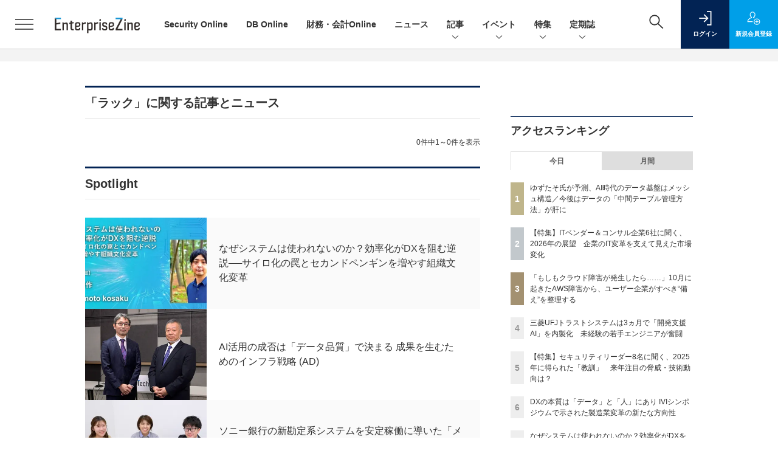

--- FILE ---
content_type: text/html; charset=utf-8
request_url: https://www.google.com/recaptcha/api2/aframe
body_size: 179
content:
<!DOCTYPE HTML><html><head><meta http-equiv="content-type" content="text/html; charset=UTF-8"></head><body><script nonce="1vndYTnbJaeOOeMp0hQUng">/** Anti-fraud and anti-abuse applications only. See google.com/recaptcha */ try{var clients={'sodar':'https://pagead2.googlesyndication.com/pagead/sodar?'};window.addEventListener("message",function(a){try{if(a.source===window.parent){var b=JSON.parse(a.data);var c=clients[b['id']];if(c){var d=document.createElement('img');d.src=c+b['params']+'&rc='+(localStorage.getItem("rc::a")?sessionStorage.getItem("rc::b"):"");window.document.body.appendChild(d);sessionStorage.setItem("rc::e",parseInt(sessionStorage.getItem("rc::e")||0)+1);localStorage.setItem("rc::h",'1768128991338');}}}catch(b){}});window.parent.postMessage("_grecaptcha_ready", "*");}catch(b){}</script></body></html>

--- FILE ---
content_type: text/javascript;charset=utf-8
request_url: https://id.cxense.com/public/user/id?json=%7B%22identities%22%3A%5B%7B%22type%22%3A%22ckp%22%2C%22id%22%3A%22mk9mci8eyxywx4rm%22%7D%2C%7B%22type%22%3A%22lst%22%2C%22id%22%3A%222lvn978uq7hwz11lssofadp058%22%7D%2C%7B%22type%22%3A%22cst%22%2C%22id%22%3A%222lvn978uq7hwz11lssofadp058%22%7D%5D%7D&callback=cXJsonpCB7
body_size: 188
content:
/**/
cXJsonpCB7({"httpStatus":200,"response":{"userId":"cx:2l27gju2uom8wnb1v8popegih:31ta4zlva301m","newUser":true}})

--- FILE ---
content_type: text/javascript;charset=utf-8
request_url: https://api.cxense.com/public/widget/data?json=%7B%22context%22%3A%7B%22referrer%22%3A%22%22%2C%22categories%22%3A%7B%22testgroup%22%3A%2281%22%7D%2C%22parameters%22%3A%5B%7B%22key%22%3A%22userState%22%2C%22value%22%3A%22anon%22%7D%2C%7B%22key%22%3A%22testGroup%22%2C%22value%22%3A%2281%22%7D%2C%7B%22key%22%3A%22loadDelay%22%2C%22value%22%3A%222.1%22%7D%2C%7B%22key%22%3A%22testgroup%22%2C%22value%22%3A%2281%22%7D%5D%2C%22autoRefresh%22%3Afalse%2C%22url%22%3A%22https%3A%2F%2Fenterprisezine.jp%2Farticle%2Ft%2F%25E3%2583%25A9%25E3%2583%2583%25E3%2582%25AF%22%2C%22browserTimezone%22%3A%220%22%7D%2C%22widgetId%22%3A%22fd96b97830bedf42949ce6ee0e2fb72c747f23c3%22%2C%22user%22%3A%7B%22ids%22%3A%7B%22usi%22%3A%22mk9mci8eyxywx4rm%22%7D%7D%2C%22prnd%22%3A%22mk9mci8ejwnpj9ct%22%7D&media=javascript&sid=1139585087115861189&widgetId=fd96b97830bedf42949ce6ee0e2fb72c747f23c3&resizeToContentSize=true&useSecureUrls=true&usi=mk9mci8eyxywx4rm&rnd=2064538497&prnd=mk9mci8ejwnpj9ct&tzo=0&callback=cXJsonpCB3
body_size: 10966
content:
/**/
cXJsonpCB3({"httpStatus":200,"response":{"items":[{"recs-image":"https://enterprisezine.jp/static/images/article/23107/23107-arena.png","description":"2025年11月5日、エクスポージャー管理ソリューションを提供するTenable(テナブル)は、最新レポート『クラウドとAIに関するセキュリティの現状 2025』に関する説明会を都内で開催した。説明会にあたっては、本国よりCEOとバイスプレジデントが来日。昨今の脅威トレンドや日本企業のセキュリティ実態を報告した。また、その中では9月末に発生したアサヒグループホールディングスへの攻撃の手口についても見解が述べられた。","collection":"EnterpriseZine","sho-publish-d":"20251112","title":"アサヒが突かれた脆弱性、日本企業の実態......Tenableが訴えるプロアクティブなセキュリティへの転換","url":"https://enterprisezine.jp/article/detail/23107","dominantimage":"https://ez-cdn.shoeisha.jp/static/images/article/23107/23107-ogp.png","recs-rawtitle":"アサヒが突かれた脆弱性、日本企業の実態……Tenableが訴えるプロアクティブなセキュリティへの転換 (1/2)|EnterpriseZine（エンタープライズジン）","dominantthumbnail":"https://content-thumbnail.cxpublic.com/content/dominantthumbnail/b1b28b4a355f4781f951a6e7c5129b96f544005c.jpg?69507e33","campaign":"2","testId":"194","id":"b1b28b4a355f4781f951a6e7c5129b96f544005c","placement":"2","click_url":"https://api.cxense.com/public/widget/click/[base64]","sho-article-type":"記事"},{"recs-image":"https://enterprisezine.jp/static/images/article/23248/23248_list_list.jpg","description":"生成AIへの投資が急増する中、企業は「コスト」と「価値」をどう可視化すべきか。IBM Apptioのアジェイ・パテル氏とユージン・フヴォストフ氏へのインタビューから、AI時代の共通言語「ファイナンシャルインテリジェンス」による意思決定の変革と、日本企業が今踏み出すべき方向性を探る。","collection":"EnterpriseZine","sho-publish-d":"20251211","title":"日本企業の「ITのコストと成果の不透明性」をいかに断ち切るか─Apptio幹部が語る「FinOps」実行戦略","url":"https://enterprisezine.jp/article/detail/23248","dominantimage":"https://ez-cdn.shoeisha.jp/static/images/article/23248/23248_00.jpg","recs-rawtitle":"日本企業の「ITのコストと成果の不透明性」をいかに断ち切るか─Apptio幹部が語る「FinOps」実行戦略 (1/2)|EnterpriseZine（エンタープライズジン）","dominantthumbnail":"https://content-thumbnail.cxpublic.com/content/dominantthumbnail/9c7e4ee73b128e94c76ee6551c3d03176f865e6f.jpg?693a17f6","campaign":"2","testId":"194","id":"9c7e4ee73b128e94c76ee6551c3d03176f865e6f","placement":"2","click_url":"https://api.cxense.com/public/widget/click/[base64]","sho-article-type":"記事"},{"recs-image":"https://enterprisezine.jp/static/images/article/23325/23325_001_list.jpg","description":"人口減少、ゼロ金利、レガシーシステム――難題が山積する日本の金融機関に対し、nCino(エヌシーノ)のCEOショーン・デズモンド氏は「現状維持こそが進歩の敵」と訴えた。11月19日の「nCino Summit Japan 2025」で発表されたのは、銀行業務を変革する5つのAIエージェント「Digital Partners」。経営幹部から顧客対応まで、役割別に設計されたエージェンティックAIが、業務効率化と収益機会の発見を実現する。2,700超の金融機関から蓄積した独自データを武器に、nCinoが描く銀行変革の未来図を紐解く。","collection":"EnterpriseZine","sho-publish-d":"20251212","title":"エージェンティックAIは銀行業務変革にどう貢献するか? nCinoが発表した5つのエージェント","url":"https://enterprisezine.jp/article/detail/23325","dominantimage":"https://ez-cdn.shoeisha.jp/static/images/article/23325/23325_001.jpg","recs-rawtitle":"エージェンティックAIは銀行業務変革にどう貢献するか？ nCinoが発表した5つのエージェント (1/3)|EnterpriseZine（エンタープライズジン）","dominantthumbnail":"https://content-thumbnail.cxpublic.com/content/dominantthumbnail/5eaaafcf1801215a1f95df0fcf1a53552e5998f7.jpg?693b6b2e","campaign":"2","testId":"194","id":"5eaaafcf1801215a1f95df0fcf1a53552e5998f7","placement":"2","click_url":"https://api.cxense.com/public/widget/click/[base64]","sho-article-type":"記事"},{"recs-image":"https://enterprisezine.jp/static/images/article/23348/23348-arena.png","description":"2025年12月9日、OpenAI Japanは都内で「AIインフラ」をテーマとしたトークセッションを開催した。OpenAI本社から最高戦略責任者(Chief Strategy Officer)のジェイソン・クォン氏が来日し、AIインフラ構築で繁栄を築くために国家・産業が乗り越えるべき課題と、日本がAIインフラ構築に持つポテンシャルについて語った。また、金融機関の立場から官民のAIインフラ構築を支える三菱UFJ銀行、さらにはAIインフラに欠かせない部品の製造を手掛ける村田製作所も登壇し、それぞれの立場から見えているAIインフラ構築の制約と、その解決のアプローチについて意見を交わした。","collection":"EnterpriseZine","sho-publish-d":"20251212","title":"OpenAIの最高戦略責任者と語る、日本が「世界で最も信頼されるAIインフラ国家」になるための条件","url":"https://enterprisezine.jp/article/detail/23348","dominantimage":"https://ez-cdn.shoeisha.jp/static/images/article/23348/23348-ogp.png","recs-rawtitle":"OpenAIの最高戦略責任者と語る、日本が「世界で最も信頼されるAIインフラ国家」になるための条件 (1/4)|EnterpriseZine（エンタープライズジン）","dominantthumbnail":"https://content-thumbnail.cxpublic.com/content/dominantthumbnail/849bdf101643bab6dc8a5aece732f3acb42588e3.jpg?693b5be4","campaign":"2","testId":"194","id":"849bdf101643bab6dc8a5aece732f3acb42588e3","placement":"2","click_url":"https://api.cxense.com/public/widget/click/[base64]","sho-article-type":"記事"},{"recs-image":"https://enterprisezine.jp/static/images/article/23262/23262_400.png","description":"SAPは、2025年11月4日から6日にかけて開発者向けの年次イベント「SAP TechEd 2025」を開催した。この記事では基調講演の数多くの発表の中から、4つのハイライトを紹介する。","collection":"EnterpriseZine","sho-publish-d":"20251212","title":"SAPの構造化データ専用モデル「SAP-RPT-1」登場 LLMが解けないビジネス課題を解決できるか","url":"https://enterprisezine.jp/article/detail/23262","dominantimage":"https://ez-cdn.shoeisha.jp/static/images/article/23262/23262_1200.png","recs-rawtitle":"SAPの構造化データ専用モデル「SAP-RPT-1」登場 LLMが解けないビジネス課題を解決できるか (1/4)|EnterpriseZine（エンタープライズジン）","dominantthumbnail":"https://content-thumbnail.cxpublic.com/content/dominantthumbnail/809f96d49792ef2172da22dc87a8701dec3b024a.jpg?693b51c7","campaign":"2","testId":"194","id":"809f96d49792ef2172da22dc87a8701dec3b024a","placement":"2","click_url":"https://api.cxense.com/public/widget/click/[base64]","sho-article-type":"記事"},{"recs-image":"https://enterprisezine.jp/static/images/article/23252/23252-arena.png","description":"本連載では、ITプロジェクトにおける様々な勘所を、実際の判例を題材として解説しています。今回取り上げるテーマは、「情報を漏洩されても『秘密情報』だと裁判所が認めてくれなかった......企業側はどうすればよかったのか?」です。大切な営業秘密などの情報を社員が外部に流出した場合でも、裁判所はその情報を「秘密情報にはあたらないので、社員に非はない」と判断するケースがあります。企業側からすれば理解できないかもしれませんが、この判断の根底には、本稿で述べるような理由があります。何をしていれば秘密情報だと認めてもらえたのでしょうか。","collection":"EnterpriseZine","sho-publish-d":"20251211","title":"情報を漏洩されても「秘密情報」だと裁判所が認めてくれなかった......企業側はどうすればよかったのか?","url":"https://enterprisezine.jp/article/detail/23252","dominantimage":"https://ez-cdn.shoeisha.jp/static/images/article/23252/23252-ogp.png","recs-rawtitle":"情報を漏洩されても「秘密情報」だと裁判所が認めてくれなかった……企業側はどうすればよかったのか？ (1/2)|EnterpriseZine（エンタープライズジン）","dominantthumbnail":"https://content-thumbnail.cxpublic.com/content/dominantthumbnail/96eae91109fb204ff783172609c307339e817569.jpg?693a0de0","campaign":"2","testId":"194","id":"96eae91109fb204ff783172609c307339e817569","placement":"2","click_url":"https://api.cxense.com/public/widget/click/[base64]","sho-article-type":"記事"},{"recs-image":"https://enterprisezine.jp/static/images/article/23232/23232_side.png","description":"2025年5月の年次カンファレンス「Knowledge 2025」では次世代プラットフォーム「ServiceNow AI Platform」、9月にはエンタープライズAI向けUI「AI Experience」を発表するなど、AIプラットフォーム戦略に基づく新しい取り組みを次々に打ち出しているServiceNow。日本でもエージェンティックAIのビジネス活用に期待が高まる中、真の活用を実現するために企業はどのような課題を乗り越えなければならないのか。そしてServiceNowは、その課題にどうアプローチしていくのか。来日したCTOのパット・ケイシー氏に顧客を取り巻く現況と同社の戦略を聞いた。","collection":"EnterpriseZine","sho-publish-d":"20251211","title":"SaaSの価値は「記録」から「アクション」へ:ServiceNowが誇る“ワークフロー提供者”の勝算","url":"https://enterprisezine.jp/article/detail/23232","dominantimage":"https://ez-cdn.shoeisha.jp/static/images/article/23232/23232_top.png","recs-rawtitle":"SaaSの価値は「記録」から「アクション」へ：ServiceNowが誇る“ワークフロー提供者”の勝算 (1/3)|EnterpriseZine（エンタープライズジン）","dominantthumbnail":"https://content-thumbnail.cxpublic.com/content/dominantthumbnail/12642b462ec8a8652dee4055e4608d8e5d3436e1.jpg?6939fbfa","campaign":"2","testId":"194","id":"12642b462ec8a8652dee4055e4608d8e5d3436e1","placement":"2","click_url":"https://api.cxense.com/public/widget/click/[base64]","sho-article-type":"記事"},{"recs-image":"https://enterprisezine.jp/static/images/article/23344/23344-arena.png","description":"2025年7月24日に、「SAS Innovate On Tour Tokyo」が開催された。5月に開催されたSAS Innovate(米オーランド開催)での発表内容やメッセージを、日本市場向けに届ける場だ。ちなみにSAS Institute(以下、SAS)は、2026年に創業50周年を迎える。間違いなく“最古のアナリティクスベンダー”の一社といえるが、今年のInnovateでは「量子AI」など、関心を呼ぶ新たなキーワードも出てきた。東京でのイベント開催に際し、同社で技術責任者を務める一人であるディーパック・ラマナタン(Deepak Ramanathan)氏にインタビューを行う機会があったため、5月のオーランドで見聞きした内容も踏まえ、気になったことを訊いてきた。","collection":"EnterpriseZine","sho-publish-d":"20251210","title":"新たに実用化が迫る「量子AI」は何がすごいのか、AIの進化を前に必要な心構えは?","url":"https://enterprisezine.jp/article/detail/23344","dominantimage":"https://ez-cdn.shoeisha.jp/static/images/article/23344/23344-ogp.png","recs-rawtitle":"新たに実用化が迫る「量子AI」は何がすごいのか、AIの進化を前に必要な心構えは？ (1/3)|EnterpriseZine（エンタープライズジン）","dominantthumbnail":"https://content-thumbnail.cxpublic.com/content/dominantthumbnail/94865bd3ca7db8cd6c635ac9a0bc81ff6edf8744.jpg?6938c756","campaign":"2","testId":"194","id":"94865bd3ca7db8cd6c635ac9a0bc81ff6edf8744","placement":"2","click_url":"https://api.cxense.com/public/widget/click/[base64]","sho-article-type":"記事"}],"template":"                  <div class=\"c-featureindex\">\n                    <ul class=\"c-featureindex_list row row-cols-1 row-cols-sm-2 row-cols-md-4 gx-4 gy-4 gy-md-5\">\n          <!--%\n          var dummy = \"\";\n\t\t  var items = data.response.items;\n\t\t  for (var i = 0; i < 8; i++) {\n  \t\t\tvar item = items[i];\n                var title = item['recs-rawtitle'].replace(\"｜ Biz/Zine（ビズジン）\",\"\").replace(\"｜翔泳社の本\",\"\").replace(\"：EnterpriseZine（エンタープライズジン）\",\"\").replace(\"|EnterpriseZine（エンタープライズジン）\",\"\").replace(\"：MarkeZine（マーケジン）\",\"\");\n                title = title.replace(/\\([0-9]+\\/[0-9]+\\)$/i,\"\");              \n                var publish_date = item['sho-publish-d'];\n                var recs_image = item['recs-image'].replace(/^http:\\/\\//i, 'https://');\n                recs_image = recs_image.replace(/^https:\\/\\/bizzine.jp/, 'https://bz-cdn.shoeisha.jp');\n                var click_url = cX.clickTracker(item.click_url);\n                var flg_tieup = \"\"\n\t\t\t　if ((item['sho-article-tieup'] == 'タイアップ') || (item['sho-article-type'] == 'タイアップ')) {\n                \tflg_tieup = '(AD)';}\n            %-->                    \n                      <li class=\"c-featureindex_listitem\">\n                        <div class=\"c-featureindex_item\">\n                          <div class=\"c-featureindex_item_img\">\n                            <p><img tmp:src=\"{{recs_image}}\"  alt=\"\" width=\"200\" height=\"150\" class=\"\"></p>\n                           </div>\n                            \n                          <div class=\"c-featureindex_item_content\">\n                            <p class=\"c-featureindex_item_heading\"><a tmp:id=\"{{click_url}}\" tmp:href=\"{{item.url}}\" tmp:target=\"_top\">{{title}}{{flg_tieup}}</a></p>\n                          </div>\n                        </div>\n                      </li>\n          <!--%\n          }\n\t      %-->            \n                            </ul>\n                            </div>","style":"@import url('https://fonts.googleapis.com/css2?family=Roboto&display=swap');\n\n.cx-flex-module[data-cx_987o] {\n    --cx-columns: 4;\n    --cx-item-gap: 4px;\n    --cx-image-height: 220px;\n    --cx-background-color: #FFF;\n    --cx-text-color: #555;\n    --cx-text-hover-color: #000;\n    --cx-font-size: 15px;\n    --cx-font-family: 'Roboto', arial, helvetica, sans-serif;\n    --cx-item-width: calc(100% / var(--cx-columns));\n    display: flex;\n    flex-wrap: wrap;\n    justify-content: space-evenly;\n    background: var(--cx-background-color);\n    padding: var(--cx-item-gap);\n}\n\n.cx-flex-module[data-cx_987o] .cx-item {\n    width: calc(var(--cx-item-width) - var(--cx-columns) * var(--cx-item-gap));\n    margin: var(--cx-item-gap) var(--cx-item-gap) calc(2 * var(--cx-item-gap)) var(--cx-item-gap);\n    flex-grow: 1;\n    display: block;\n    text-decoration: none;\n}\n\n.cx-flex-module[data-cx_987o] .cx-item.text-only {\n    background: #FAFAFA;\n    padding: 15px;\n    box-sizing: border-box;\n}\n\n.cx-flex-module[data-cx_987o] img {\n    width: 100%;\n    height: var(--cx-image-height);\n    -o-object-fit: cover;\n       object-fit: cover;\n    background: #EFEFEF;\n}\n\n.cx-flex-module[data-cx_987o] .cx-item h3 {\n    font-family: var(--cx-font-family);\n    font-size: var(--cx-font-size);\n    font-weight: bold;\n    color: var(--cx-text-color);\n    line-height: 1.3;\n    padding: 0;\n    margin: 0;\n}\n\n.cx-flex-module[data-cx_987o] .cx-item.text-only span {\n    font-family: var(--cx-font-family);\n    font-size: 90%;\n    color: var(--cx-text-color);\n    filter: opacity(0.5);\n    margin: 5px 0;\n    line-height: 1.3;\n}\n\n.cx-flex-module[data-cx_987o] .cx-item:hover {\n    opacity: 0.95;\n}\n\n.cx-flex-module[data-cx_987o] .cx-item:hover h3 {\n    color: var(--cx-text-hover-color);\n}\n\n@media screen and (max-width: 600px) {\n    .cx-flex-module[data-cx_987o] .cx-item {\n        width: calc(100% - 4 * var(--cx-item-gap));\n        height: unset;\n        margin: var(--cx-item-gap) calc(2 * var(--cx-item-gap));\n    }\n\n    .cx-flex-module[data-cx_987o] .cx-item h3 {\n        font-size: 5vw;\n    }\n\n    .cx-flex-module[data-cx_987o] img {\n        height: unset;\n    }\n}\n\n/* IE10+ */\n\n@media screen\\0 {\n    .cx-flex-module[data-cx_987o] {\n        background: #FFF;\n        padding: 4px;\n    }\n\n    .cx-flex-module[data-cx_987o] .cx-item {\n        width: calc(33% - 12px);\n        margin: 4px;\n    }\n\n    .cx-flex-module[data-cx_987o] img {\n        min-height: auto;\n    }\n\n    .cx-flex-module[data-cx_987o] .cx-item h3 {\n        font-family: Roboto, arial, helvetica, sans-serif;\n        font-size: 14px;\n        color: #555;\n        margin: 5px 0;\n    }\n\n    .cx-flex-module[data-cx_987o] .cx-item:hover h3 {\n        color: #000;\n    }\n\n    .cx-flex-module[data-cx_987o] .cx-item.text-only span {\n        font-family: Roboto, arial, helvetica, sans-serif;\n        color: #AAA;\n    }\n}\n","head":"    function separate(num){\n    \treturn String(num).replace( /(\\d)(?=(\\d\\d\\d)+(?!\\d))/g, '$1,');\n\t}\n","prnd":"mk9mci8ejwnpj9ct"}})

--- FILE ---
content_type: text/javascript;charset=utf-8
request_url: https://p1cluster.cxense.com/p1.js
body_size: 100
content:
cX.library.onP1('2lvn978uq7hwz11lssofadp058');


--- FILE ---
content_type: text/javascript;charset=utf-8
request_url: https://api.cxense.com/public/widget/data?json=%7B%22context%22%3A%7B%22referrer%22%3A%22%22%2C%22categories%22%3A%7B%22testgroup%22%3A%2281%22%7D%2C%22parameters%22%3A%5B%7B%22key%22%3A%22userState%22%2C%22value%22%3A%22anon%22%7D%2C%7B%22key%22%3A%22testGroup%22%2C%22value%22%3A%2281%22%7D%2C%7B%22key%22%3A%22loadDelay%22%2C%22value%22%3A%222.1%22%7D%2C%7B%22key%22%3A%22testgroup%22%2C%22value%22%3A%2281%22%7D%5D%2C%22autoRefresh%22%3Afalse%2C%22url%22%3A%22https%3A%2F%2Fenterprisezine.jp%2Farticle%2Ft%2F%25E3%2583%25A9%25E3%2583%2583%25E3%2582%25AF%22%2C%22browserTimezone%22%3A%220%22%7D%2C%22widgetId%22%3A%22a7ccb65591a7bb5cbd07b63e994afbf488460f35%22%2C%22user%22%3A%7B%22ids%22%3A%7B%22usi%22%3A%22mk9mci8eyxywx4rm%22%7D%7D%2C%22prnd%22%3A%22mk9mci8ejwnpj9ct%22%7D&media=javascript&sid=1139585087115861189&widgetId=a7ccb65591a7bb5cbd07b63e994afbf488460f35&resizeToContentSize=true&useSecureUrls=true&usi=mk9mci8eyxywx4rm&rnd=1649534207&prnd=mk9mci8ejwnpj9ct&tzo=0&callback=cXJsonpCB2
body_size: 4932
content:
/**/
cXJsonpCB2({"httpStatus":200,"response":{"items":[{"recs-image":"https://enterprisezine.jp/static/images/article/23375/kumamoto_list.jpg","description":"「システムを導入したのに、誰も使わない」──この悩み、あなたの組織にもありませんか。実は、DXがうまくいかない原因の多くは技術ではなく、組織文化にあります。効率化を追求するほど部門間の壁が高くなり、データ共有が進まない。この矛盾を解く鍵は、最初に挑戦するファーストペンギンを支援し、それに続くセカンドペンギンを増やすことです。心理的安全性、ナレッジシェア、部門を越えた連携──小さな成功体験の積み重ねが、組織を変えていきます。","collection":"EZ_記事/タイアップ記事","sho-publish-d":"20260109","title":"なぜシステムは使われないのか?効率化がDXを阻む逆説──サイロ化の罠とセカンドペンギンを増やす組織文化変革","url":"https://enterprisezine.jp/article/detail/23375","dominantimage":"https://ez-cdn.shoeisha.jp/static/images/article/23375/23375_01.jpg","recs-rawtitle":"なぜシステムは使われないのか？効率化がDXを阻む逆説──サイロ化の罠とセカンドペンギンを増やす組織文化変革 (1/3)|EnterpriseZine（エンタープライズジン）","dominantthumbnail":"https://content-thumbnail.cxpublic.com/content/dominantthumbnail/a5392a371e61ee6254df939d92a087afe15d452a.jpg?69604c95","campaign":"2","testId":"193","id":"a5392a371e61ee6254df939d92a087afe15d452a","placement":"6","click_url":"https://api.cxense.com/public/widget/click/[base64]","sho-article-type":"記事"},{"recs-image":"https://enterprisezine.jp/static/images/article/23204/23204_400.jpg","description":"2025年11月7日にEnterpriseZine編集部が開催したオンラインイベント「Data Tech 2025」において、デル・テクノロジーズは「進化を続ける『Dell AI データプラットフォーム』が実現する世界」と題して講演を行った。同社のアドバイザリシステムエンジニアである安井謙治氏と、執行役員統括本部長の森山輝彦氏が「Dell AI Data Platform」の全体像、そしてAI時代における“データ民主化”戦略の鍵となるコンセプトについて詳細に解説した様子をレポートする。","collection":"EZ_記事/タイアップ記事","sho-publish-d":"20251215","title":"AI活用の成否は「データ品質」で決まる 成果を生むためのインフラ戦略","url":"https://enterprisezine.jp/article/detail/23204","dominantimage":"https://ez-cdn.shoeisha.jp/static/images/article/23204/23204_1200.jpg","recs-rawtitle":"AI活用の成否は「データ品質」で決まる 成果を生むためのインフラ戦略 (1/3)|EnterpriseZine（エンタープライズジン）","dominantthumbnail":"https://content-thumbnail.cxpublic.com/content/dominantthumbnail/775b7933763b23ef5f80e7d9cbd53c49c2aaab1c.jpg?693f60dc","campaign":"2","testId":"193","id":"775b7933763b23ef5f80e7d9cbd53c49c2aaab1c","placement":"6","click_url":"https://api.cxense.com/public/widget/click/[base64]","sho-article-type":"タイアップ"},{"recs-image":"https://enterprisezine.jp/static/images/article/23016/23016_side.png","description":"デジタル化の加速による顧客ニーズの多様化と競争激化が顕著となっている金融業界。競争優位性を確保するカギとなるのが、システムの中核を担うミッションクリティカルな勘定系システムだ。ソニー銀行はビジネスアジリティの向上を目指し、2025年5月6日より次世代デジタルバンキングシステムの稼働を開始。このシステムには、富士通のクラウドネイティブな次世代勘定系ソリューション「Fujitsu Core Banking xBank」が採用されている。そして、このミッションクリティカルなシステムの中核で顧客との重要なタッチポイントを支えているのが、ユミルリンクが提供するエンジニア向けメールリレーサービス・メール送信API「Cuenote SR-S」だ。","collection":"EZ_記事/タイアップ記事","sho-publish-d":"20251223","title":"ソニー銀行の新勘定系システムを安定稼働に導いた「メール配信」の真価 銀行の当たり前を守る絶対要件とは","url":"https://enterprisezine.jp/article/detail/23016","dominantimage":"https://ez-cdn.shoeisha.jp/static/images/article/23016/23016_top3.png","recs-rawtitle":"ソニー銀行の新勘定系システムを安定稼働に導いた「メール配信」の真価 銀行の当たり前を守る絶対要件とは (1/3)|EnterpriseZine（エンタープライズジン）","dominantthumbnail":"https://content-thumbnail.cxpublic.com/content/dominantthumbnail/25009ef21fc0f52e66d8b4766f118c45361c5414.jpg?6949ea90","campaign":"2","testId":"193","id":"25009ef21fc0f52e66d8b4766f118c45361c5414","placement":"6","click_url":"https://api.cxense.com/public/widget/click/[base64]","sho-article-type":"タイアップ"}],"template":"              <section class=\"c-primarysection\">\n                <div class=\"c-primarysection_header\">\n                  <h2 class=\"c-primarysection_heading\">Spotlight</h2>\n                 <!-- <p class=\"c-secondarysection_heading_small\">AD</p> --> \n                </div>\n<div class=\"c-primarysection_body\">\n                  <div class=\"c-pickupindex\">\n                    <ul class=\"c-pickupindex_list\">\n<!--%\nvar dummy = \"\";\nvar items = data.response.items.slice(0, 3);\nfor (var i = 0; i < items.length; i++) {\n    var item = items[i];\n    var title = item['recs-rawtitle'].replace(\"｜ Biz/Zine（ビズジン）\",\"\");\n    title = title.replace(\"：ProductZine（プロダクトジン）\",\"\");\n　title = title.replace(\"：EnterpriseZine（エンタープライズジン）\", \"\")\n　title = title.replace(\"|EnterpriseZine（エンタープライズジン）\", \"\")\n    title = title.replace(/\\([0-9]+\\/[0-9]+\\)$/i,\"\");        \n    var publish_date = item['sho-publish-d'];\n    var recs_image = item['recs-image'].replace(/^http:\\/\\//i, 'https://');\n    recs_image = recs_image.replace(/^https:\\/\\/bizzine.jp/, 'https://bz-cdn.shoeisha.jp');\n    var flg_tieup = \"\"\n　if ((item['sho-article-tieup'] == 'タイアップ') || (item['sho-article-type'] == 'タイアップ')) {\n           flg_tieup = '(AD)';\n        }\n%-->                    \n\n                      <li class=\"c-pickupindex_listitem\">\n                        <div class=\"c-pickupindex_item\">\n                          <div class=\"c-pickupindex_item_img\"><img tmp:src=\"{{recs_image}}\" alt=\"\" width=\"200\" height=\"150\"></div>\n                          <div class=\"c-pickupindex_item_content\">\n                            <p class=\"c-pickupindex_item_heading\"><a tmp:id=\"{{cX.clickTracker(item.click_url)}}\" tmp:href=\"{{item.url}}\" tmp:target=\"_top\">{{title}}{{flg_tieup}}</a></p>\n                          </div>\n                        </div>\n                      </li>\n<!--%\n}\n%-->                      \n\n                    </ul>\n                  </div>\n                </div>\n\n</section>","style":"#cce-empty-element {margin: 20px auto;width: 100%;text-align: center;}","prnd":"mk9mci8ejwnpj9ct"}})